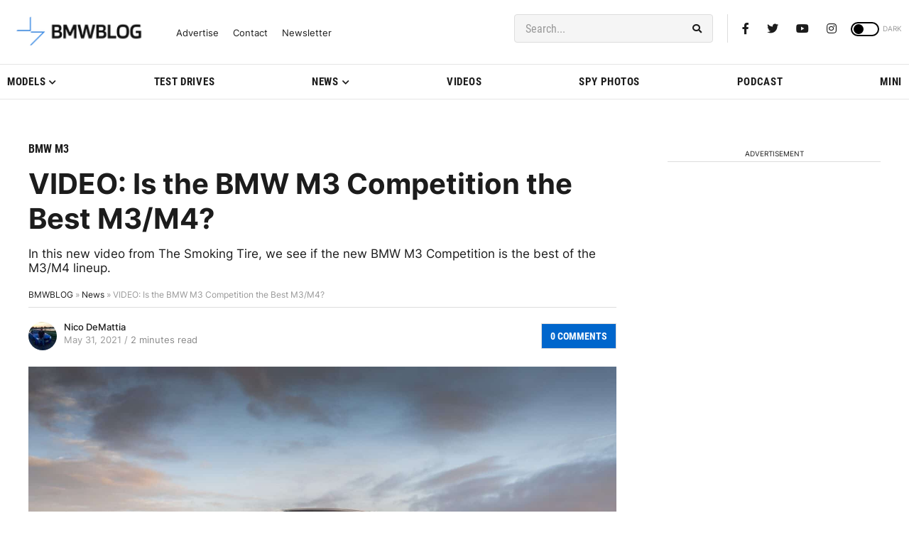

--- FILE ---
content_type: application/javascript; charset=UTF-8
request_url: https://bmwblog.disqus.com/count-data.js?1=402314%20https%3A%2F%2Fwww.bmwblog.com%2F%3Fp%3D402314&1=509821%20https%3A%2F%2Fwww.bmwblog.com%2F%3Fp%3D509821&1=509822%20https%3A%2F%2Fwww.bmwblog.com%2F%3Fp%3D509822&1=509826%20https%3A%2F%2Fwww.bmwblog.com%2F%3Fp%3D509826&1=509839%20https%3A%2F%2Fwww.bmwblog.com%2F%3Fp%3D509839&1=509841%20https%3A%2F%2Fwww.bmwblog.com%2F%3Fp%3D509841
body_size: 607
content:
var DISQUSWIDGETS;

if (typeof DISQUSWIDGETS != 'undefined') {
    DISQUSWIDGETS.displayCount({"text":{"and":"and","comments":{"zero":"0 Comments","multiple":"{num} Comments","one":"1 Comments"}},"counts":[{"id":"402314 https:\/\/www.bmwblog.com\/?p=402314","comments":0},{"id":"509821 https:\/\/www.bmwblog.com\/?p=509821","comments":6},{"id":"509841 https:\/\/www.bmwblog.com\/?p=509841","comments":0},{"id":"509839 https:\/\/www.bmwblog.com\/?p=509839","comments":6},{"id":"509826 https:\/\/www.bmwblog.com\/?p=509826","comments":3},{"id":"509822 https:\/\/www.bmwblog.com\/?p=509822","comments":1}]});
}

--- FILE ---
content_type: application/javascript
request_url: https://cdn.bmwblog.com/wp-content/themes/wpdevel_bmwblog_production_v2/assets/js/custom.js
body_size: 2183
content:
/**
 * The custom javascript file for our theme.
 * @package Square Web Programming
 */
jQuery(document).ready(function ($) {


    $('.sidebar-open').bigSlide({
        menu: ".mobile-sidebar",
        side: "right",
        menuWidth: "100%"
    });

    $('.the-tags ul').each(function () {
        var max = 2;
        if ($(this).children('li').length > max) {
            $(this).find('li:gt(' + max + ')').hide().end().append('<li class="viewmore"><span class="showMore">View more</span></li>');

            $('.viewmore', this).on('click', function () {
                $(this).siblings(':gt(' + max + ')').toggle().end().find('span').toggle();
            });

        } else if ($(this).find('li').length == max) {
            $(this).find('li:gt(' + max + ')').hide().end().append('<li class="nomore"></li>');
        } else if ($(this).find('li').length < max) {
            $(this).find('li:gt(' + max + ')').hide().end().append('<li class="nomore"></li>');
        }
    });


    $(".post-content").fitVids();

    $(".post_video").fitVids();

    $("#hashgallery").lightGallery({download: true});

	//THIS ONE MANAGES LIGHTGALLERY ON MOBILE
    $(".photoslidemobile .swiper-wrapper").lightGallery({
        download: true,
        selector: '.swiper-slide a'
    });
	
	/*$(".single-gallery").each(function(){
		for (var x = 0; x < this.children.length; x++){
			if ((x + 1) % 4 == 0){
				var swiperSlide = document.createElement("div");
				swiperSlide.className = "swiper-slide";
			
				var adSlotInGallery = document.createElement("div");
				adSlotInGallery.className = "bmwbl-adSlotInGallery";
				adSlotInGallery.innerHTML = "Lorem ipsum dolor sit amet, consectetur adipiscing elit, sed do eiusmod tempor incididunt ut labore et dolore magna aliqua.";
				swiperSlide.appendChild(adSlotInGallery);
			
				if (x == this.children.length - 1)
					this.appendChild(swiperSlide);
				else
					this.insertBefore(swiperSlide, this.children[x+1]);
					
				x++;
			}
		}
	});*/
	
	//THIS ONE MANAGES LIGHTGALLERY ON DESKTOP
    $(".single-gallery").lightGallery({
        download: true,
        selector: '.swiper-slide a'
    });


    $("#dynamic").on("click", () => {
        $("#hashgallery a:first-child > img").trigger("click");
    });

    $('.post-sidebar').theiaStickySidebar({
        containerSelector: '.postPage',
        additionalMarginTop: 30
    });

    $('#lsidebar').theiaStickySidebar({
        containerSelector: '.latest-area',
        additionalMarginTop: 30,
        additionalMarginBottom: 80,
    });

    $('.sidebar-section').theiaStickySidebar({
        containerSelector: '#test-drives',
        additionalMarginTop: 30,
        additionalMarginBottom: 80,
    });

    $('#sidemenu').metisMenu({
        toggle: true,
        preventDefault: true,
        activeClass: 'active',
        collapseClass: 'collapse',
        collapseInClass: 'in',
        collapsingClass: 'collapsing',
        triggerElement: 'a',
        parentTrigger: 'li',
        subMenu: 'ul'

    });


    const body = document.body;
    const scrollUp = "scroll-up";
    const scrollDown = "scroll-down";
    let lastScroll = 0;


    window.addEventListener("scroll", () => {
        var currentScroll = window.pageYOffset;
        if (currentScroll < 1) {
            body.classList.remove(scrollUp);
            body.classList.remove(scrollDown);
            return;
        }

        if (currentScroll > lastScroll && !body.classList.contains(scrollDown)) {
            body.classList.remove(scrollUp);
            body.classList.add(scrollDown);
        } else if (currentScroll < lastScroll && body.classList.contains(scrollDown)) {
            body.classList.remove(scrollDown);
            body.classList.add(scrollUp);
        }
        lastScroll = currentScroll;
    });


    var $cache = $('.main-navigation');
    var vTop = $cache.offset().top - parseFloat($cache.css('margin-top').replace(/auto/, 0));
    $(window).scroll(function (event) {
        var y = $(this).scrollTop();

        if (y >= vTop) {
            $cache.addClass('stuck-menu');
        } else {
            $cache.removeClass('stuck-menu');
        }
    });


    var swiper = new Swiper('.swiper-container', {
        spaceBetween: 10,
        slidesPerView: 2,
        clickable: true,
        navigation: {
            nextEl: '.swiper-button-next',
            prevEl: '.swiper-button-prev',
        },
        breakpoints: {
            640: {
                slidesPerView: 2,
                spaceBetween: 20,
            },
            768: {
                slidesPerView: 4,
                spaceBetween: 40,
            },
            1024: {
                slidesPerView: 5,
                spaceBetween: 50,
            },
        },
        scrollbar: {
            el: '.swiper-scrollbar',
        },
    });

    var swiper = new Swiper('.swiper-mobile', {
        spaceBetween: 10,
        clickable: true,
        navigation: {
            nextEl: '.swiper-button-next',
            prevEl: '.swiper-button-prev',
        }
    });

    var swiper = new Swiper('.linksmanager', {
        spaceBetween: 10,
        slidesPerView: 3,
        clickable: true
    });


    var swiper = new Swiper('.gallery-section', {
        spaceBetween: 10,
        autoHeight: true, //enable auto height
        slidesPerView: 1,
        clickable: true,
        breakpoints: {
            640: {
                slidesPerView: 1,
                spaceBetween: 10,
            },
            768: {
                slidesPerView: 1,
                spaceBetween: 10,
            },
            1024: {
                slidesPerView: 2,
                spaceBetween: 10,
            },
        },
        navigation: {
            nextEl: '.swiper-button-next',
            prevEl: '.swiper-button-prev',
        }
    });

    var swiper = new Swiper('.gallery-section-small', {
        spaceBetween: 10,
        autoHeight: true, //enable auto height
        slidesPerView: 1,
        clickable: true,
        breakpoints: {
            640: {
                slidesPerView: 1,
                spaceBetween: 10,
            },
            768: {
                slidesPerView: 1,
                spaceBetween: 10,
            },
            1024: {
                slidesPerView: 1,
                spaceBetween: 10,
            },
        },

        navigation: {
            nextEl: '.swiper-button-next',
            prevEl: '.swiper-button-prev',
        }
    });
});

/*
 =========================================================================
 Search
 =========================================================================
 */

jQuery(document).ready(function () {
    jQuery(".searchpop").click(function (e) {
        jQuery(".searchtop").toggle();
        jQuery('#s').focus();
        e.preventDefault();
    });

    jQuery(".searchpopback").click(function (e) {
        jQuery(".searchtop").toggle();
        jQuery('#s').focus();
        e.preventDefault();
    });

    jQuery(document).click(function (e) {
        if (!jQuery(e.target).closest('.searchpop, .searchtop').length) {
            jQuery(".searchtop").hide();
        }
    })
});


/*
 =========================================================================
 Theme switch
 =========================================================================
 */

const toggleSwitch = document.querySelector('.theme-switch input[type="checkbox"]');

function switchTheme(e) {
    if (e.target.checked) {
        document.documentElement.setAttribute('data-theme', 'dark');
    } else {
        document.documentElement.setAttribute('data-theme', 'light');
    }
}

toggleSwitch.addEventListener('change', switchTheme, false);

function switchTheme(e) {
    if (e.target.checked) {
        document.documentElement.setAttribute('data-theme', 'dark');
        localStorage.setItem('theme', 'dark');
    } else {
        document.documentElement.setAttribute('data-theme', 'light');
        localStorage.setItem('theme', 'light');
    }
}

const currentTheme = localStorage.getItem('theme') ? localStorage.getItem('theme') : null;

if (currentTheme) {
    document.documentElement.setAttribute('data-theme', currentTheme);

    if (currentTheme === 'dark') {
        toggleSwitch.checked = true;
    }
}